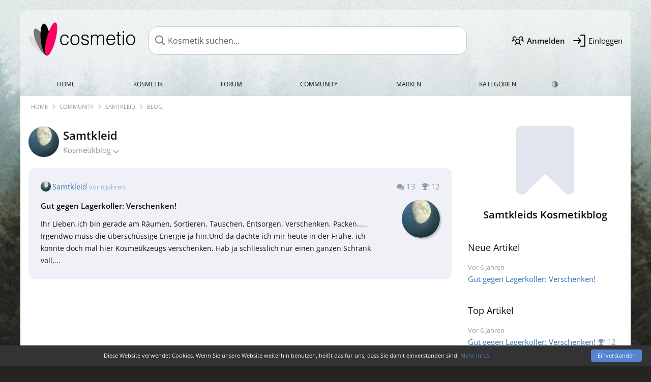

--- FILE ---
content_type: text/html; charset=UTF-8
request_url: https://www.cosmetio.de/Benutzer/Samtkleid/Blog
body_size: 3510
content:
<!DOCTYPE html>

<html lang="de">

	<head>

		<meta charset="utf-8">
				<meta name="viewport" content="width=device-width, initial-scale=1.0, viewport-fit=cover">
				<meta name="robots" content="noindex,follow">		<meta name="theme-color" content="#f0f1f6">				<link rel="preload" href="https://assets.cosmetio.de/css/_style_defer7.css" as="style" onload="this.onload=null;this.rel='stylesheet'">
<noscript><link rel="stylesheet" href="https://assets.cosmetio.de/css/_style_defer7.css"></noscript>
<link rel="stylesheet" href="https://assets.cosmetio.de/css/_style7.css">


		<link rel="icon" type="image/svg+xml" href="https://images.cosmetio.de/favi/favicon.svg">
<link rel="apple-touch-icon" sizes="57x57" href="https://images.cosmetio.de/favi/apple-icon-57x57.png">
<link rel="apple-touch-icon" sizes="60x60" href="https://images.cosmetio.de/favi/apple-icon-60x60.png">
<link rel="apple-touch-icon" sizes="72x72" href="https://images.cosmetio.de/favi/apple-icon-72x72.png">
<link rel="apple-touch-icon" sizes="76x76" href="https://images.cosmetio.de/favi/apple-icon-76x76.png">
<link rel="apple-touch-icon" sizes="114x114" href="https://images.cosmetio.de/favi/apple-icon-114x114.png">
<link rel="apple-touch-icon" sizes="120x120" href="https://images.cosmetio.de/favi/apple-icon-120x120.png">
<link rel="apple-touch-icon" sizes="144x144" href="https://images.cosmetio.de/favi/apple-icon-144x144.png">
<link rel="apple-touch-icon" sizes="152x152" href="https://images.cosmetio.de/favi/apple-icon-152x152.png">
<link rel="apple-touch-icon" sizes="180x180" href="https://images.cosmetio.de/favi/apple-icon-180x180.png">
<link rel="icon" type="image/png" sizes="192x192"  href="https://images.cosmetio.de/favi/android-icon-192x192.png">
<link rel="icon" type="image/png" sizes="32x32" href="https://images.cosmetio.de/favi/favicon-32x32.png">
<link rel="icon" type="image/png" sizes="96x96" href="https://images.cosmetio.de/favi/favicon-96x96.png">
<link rel="icon" type="image/png" sizes="16x16" href="https://images.cosmetio.de/favi/favicon-16x16.png">
<meta name="msapplication-TileColor" content="#ffffff">
<meta name="msapplication-TileImage" content="https://images.cosmetio.de/favi/ms-icon-144x144.png">
<meta name="theme-color" content="#ffffff">		<style>
	body {
		background:url('https://images.parfumo.de/wallpaper/wp_69.jpg') #252422 top no-repeat;
		background-size: 100% auto;
	}

	.header-wrapper { margin-top: 20px;	}
	.navi ul.first li:hover, .navi ul.first li.current { background: rgba(255, 255, 255, 0.5); }

	@media only screen and (max-width: 970px) {
		.header-wrapper {
			margin-top: 0;
			background-attachment: none;
		}
	}

</style>		
				<title>Samtkleids Kosmetik-Blog</title>
			</head>

<body>

<div id="disable_div"></div>


	<div class="header-wrapper header-wrapper-wp">
		<header>
			
<div class="header-v2" id="page-top">

	<div class="pre-nav flex">

		<div class="left">
			<div class="logo-holder-v2" itemscope itemtype="https://schema.org/Organization">
				<a href="https://www.cosmetio.de" itemprop="url"><img src="https://images.cosmetio.de/logos/logo.png" class="logo-v2" alt="Cosmetio - Die Kosmetik-Community" itemprop="logo"></a>
			</div>
		</div>
		<!-- end left -->

		<div id="search-top" class="middle search hide-mobile">
			<form action="https://www.cosmetio.de/s_products_x.php" method="get">
				<input type="hidden" name="in" value="1">
				<input id="s_top" name="filter" type="text" value="" spellcheck="false" autocomplete="off" onkeyup="showResult(event);" placeholder="Kosmetik suchen..." aria-label="Kosmetik suchen...">
			</form>

		</div>
		<!-- end middle -->

		<div class="right">

			<div class="header-icons flex">
				<div class="icon search pointer" onclick="toggleSearch()"></div>
				<div class="icon login-reg register pointer"><a href="https://www.parfumo.de/account/register" target="_blank" class="black"><span class="bold">Anmelden</span></a></div>
				<div id="login-btn" class="icon login-reg login pointer black"><span>Einloggen</span></div>
				<div id="sb-btn" class="icon sb pointer"></div>
			</div>

		</div>
		<!-- end right -->

	</div>
	<!-- end pre-nav -->

	<div class="nav-container">
		<nav class="navi">
			<a href="https://www.cosmetio.de" class="">Home</a>
			<a href="https://www.cosmetio.de/Kosmetik" class="">Kosmetik</a>
			<a href="https://www.cosmetio.de/forums" class="">Forum</a>
			<a href="https://www.cosmetio.de/Community" class="">Community</a>
			<a href="https://www.cosmetio.de/Marken" class="">Marken</a>
			<a href="https://www.cosmetio.de/Kategorien" class="">Kategorien</a>
			<div class="lang_switch">
			<a href="#" class="action_darkmode secondary" title="Dark Mode"><img src="https://images.cosmetio.de/nav_darkmode.png" alt="Dark Mode" class="navi_icon"><span class="hide-desktop"> Dark</span></a>
	</div>
		</nav>
	</div>

</div>

<div class="nav-bottom cb"></div>

<div class="login-container grey-box mt-0-5 hide">
    <div class="login-container-form">
        <div class="text-lg bold mt-2 mb-1">Einloggen</div>
        <form action="https://www.cosmetio.de/board/login.php" method="post">
            <input type="hidden" name="autologin" value="checked">
            <input type="hidden" name="login" value="Login">
                            <input type="hidden" name="redirect" value="">
                        <div class="pb-1">
                <input type="text" placeholder="Benutzername" name="username" id="username" class="uk-input"><br>
                <input type="password" placeholder="Passwort" name="password" id="password" class="uk-input" style="margin-top: 4px;"><br>
                <button class="pbtn pbtn-blue login-btn w-100 mt-1" type="submit">Einloggen</button>
                <div class="cb"></div>
                <div class="mt-1"><a href="https://www.parfumo.de/account/password_forgot" target="_blank">Passwort vergessen?</a></div>
                <div class="mt-1"><a href="https://www.parfumo.de/account/register" target="_blank">Noch kein Account angemeldet?</a></div>
            </div>
        </form>
    </div>
</div>
<div class="nav-bottom cb"></div>

<div id="livesearch"></div>

		</header>
	</div>

			<div class="bc_wrapper"><div id="bc_holder" class="flex w-100"><div class="bc_link"><a href="https://www.cosmetio.de">Home</a></div><div class="bc_sep"></div><div class="bc_link"><a href="https://www.cosmetio.de/Community">Community</a></div><div class="bc_sep"></div><div class="bc_link"><a href="https://www.cosmetio.de/Benutzer/Samtkleid">Samtkleid</a></div><div class="bc_sep"></div><div class="bc_link">Blog</div></div></div>
	
	<div class="body-wrapper w-100">

		<div class="page-wrapper">
<div class="content_wrapper">


<div class="main">
	<div class="idcard-nav-arrow-toggle pointer flex mt-1">
	<div>
		<img src="https://media.parfumo.com/user_photo/d3/d3_50b3556547243ff3a0ade24502cb387fb33a8287_1000.jpg?width=120&aspect_ratio=1:1" class="user-pic-id-card" alt="Samtkleid">
	</div>
	<div>
		<h1>Samtkleid</h1>
		<div class="text-base nowrap lightgrey mb-2">
			Kosmetikblog <i class="fa fa-angle-down idcard-nav-arrow arrow-bounce" aria-hidden="true"></i>
		</div>
	</div>
</div>


<div class="ptabs-container idcard-nav hide mb-1"><nav class="flex ptabs "><div><a href="https://www.cosmetio.de/Benutzer/Samtkleid"><img src="https://media.parfumo.com/user_photo/d3/d3_50b3556547243ff3a0ade24502cb387fb33a8287_1000.jpg?width=40&aspect_ratio=1:1" alt="Samtkleid" class="user-pic-xs mr-0 mb-0">Samtkleid</a></div><div><a href="https://www.cosmetio.de/Benutzer/Samtkleid/Sammlung"><img src="https://images.cosmetio.de/icon_collection_36.png" alt="Sammlung" class="ptab-image"> Sammlung <span class="ptab-cnt text-3xs lightgrey">65</span></a></div><div><a href="https://www.cosmetio.de/Benutzer/Samtkleid/rezensionen"><img src="https://images.cosmetio.de/icon_review_36.png" alt="Rezensionen" class="ptab-image"> Rezensionen <span class="ptab-cnt text-3xs lightgrey">41</span></a></div><div><a href="https://www.cosmetio.de/Benutzer/Samtkleid/statements"><img src="https://images.cosmetio.de/icon_statement_36.png" alt="Statements" class="ptab-image"> Statements <span class="ptab-cnt text-3xs lightgrey">154</span></a></div><div class="active"><a href="https://www.cosmetio.de/Benutzer/Samtkleid/Blog"><img src="https://images.cosmetio.de/icon_blog_36.png" alt="Blog" class="ptab-image"> Blog <span class="ptab-cnt text-3xs lightgrey">1</span></a></div><div><a href="https://www.cosmetio.de/Benutzer/Samtkleid/Pinnwand"><img src="https://images.cosmetio.de/icon_wall_36.png" alt="Pinnwand" class="ptab-image"> Pinnwand <span class="ptab-cnt text-3xs lightgrey">33</span></a></div></nav></div>


		<div class="p-boxes-1">		
<div class="p-box mb-2">
	<div class="grey-box ">

		<div class="fl">
			<a href="https://www.cosmetio.de/Benutzer/Samtkleid"><img src="https://media.parfumo.com/user_photo/d3/d3_50b3556547243ff3a0ade24502cb387fb33a8287_1000.jpg?width=40&aspect_ratio=1:1" class="user-pic-xs" alt="Samtkleid" loading="lazy">Samtkleid</a> <span class="text-xs lightblue2">vor 6 Jahren</span>
		</div>

					<div class="lightgrey fr ml-1"><i class="fa fa-trophy" aria-hidden="true"></i> 12</div>
		
					<div class="lightgrey fr"><i class="fa fa-comments" aria-hidden="true"></i> 13</div>
		
		<div class="cb"></div>
		<a href="https://www.cosmetio.de/Benutzer/Samtkleid/Blog/Eintrag/Gut_gegen_Lagerkoller_Verschenken" class="black block">
						<div class="pt-1 cb">
									<img src="https://media.parfumo.com/user_photo/d3/d3_50b3556547243ff3a0ade24502cb387fb33a8287_1000.jpg?width=200&aspect_ratio=1:1" class="fr ml-2 mb-1 circle user-pic-l" alt="Samtkleid" loading="lazy">
					<div class="bold text-base mb-1">Gut gegen Lagerkoller: Verschenken!</div>
								<div class="text-sm leading-6">
					Ihr Lieben,ich bin gerade am Räumen, Sortieren, Tauschen, Entsorgen, Verschenken, Packen..... Irgendwo muss die überschüssige Energie ja hin.Und da dachte ich mir heute in der Frühe, ich könnte doch mal hier Kosmetikzeugs verschenken. Hab ja schliesslich nur einen ganzen Schrank voll,...				</div>
			</div>
		</a>
	</div>
</div>		</div>
		</div>

<div class="sidebar">
	<div class="text-center mb-3">
	<i class="fa fa-bookmark icon_sidebar"></i>

	<div class="text-xl bold mt-1">
					Samtkleids Kosmetikblog			</div>

	
	
	
</div>

	<div class="text-lg mt-2 mb-1">Neue Artikel</div>
	<div class="mb-3">
					<div class="mb-1">
				<span class="text-xs lightgrey">Vor 6 Jahren</span><br><a href="https://www.cosmetio.de/Benutzer/Samtkleid/Blog/Eintrag/Gut_gegen_Lagerkoller_Verschenken">Gut gegen Lagerkoller: Verschenken!</a>
			</div>
			</div>

	<div class="text-lg mt-2 mb-1">Top Artikel</div>
	<div class="mb-2">
					<div class="mb-1">
				<span class="text-xs lightgrey">Vor 6 Jahren</span><br><a href="https://www.cosmetio.de/Benutzer/Samtkleid/Blog/Eintrag/Gut_gegen_Lagerkoller_Verschenken">Gut gegen Lagerkoller: Verschenken! <i class="fa fa-trophy lightgrey"></i> <span class="lightgrey">12</span></a>
			</div>
			</div>
</div>


</div>

<script src="https://www.cosmetio.de/js/plugins/jquery-3.7.1.min.js"></script>
<script src="https://assets.cosmetio.de/js/_jsdefault7.js"></script>
<script src="https://assets.cosmetio.de/js/main7.js"></script>




<script>$(document).on('click','.action_darkmode',function(e){e.preventDefault();$(this).html('<i class="fa fa-spinner fa-spin"></i>');toggleDarkMode();});$(".idcard-nav-arrow-toggle").click(function(){toggleWithArrows('.idcard-nav','.idcard-nav-arrow');});</script>

<script id="cookieinfo" src="https://www.cosmetio.de/js/cookieinfo.min.js" data-message="Diese Website verwendet Cookies. Wenn Sie unsere Website weiterhin benutzen, heißt das für uns, dass Sie damit einverstanden sind. <a href='/datenschutz.php' style='color:#5584d1'>Mehr Infos</a>" data-close-text="Einverstanden" data-bg="#333" data-fg="#fff" data-divlink="#fff" data-divlinkbg="#5584d1"></script>
<script>setTimeout(function(){var b=document.querySelector('.cookieinfo-close');if(b){b.style.borderRadius='4px';b.addEventListener('click',function(){if(typeof loadGA==='function')loadGA();});}},100);</script>
</div><!-- page-wrapper end -->
</div><!-- body-wrapper end -->

<footer id="footer_holder">

  <div id="footer">

    <div class="footer-links leading-8 flex">

      <div class="section">
          <div class="links">

            <div class="section_title upper">Alles über Kosmetik</div>

              <a href="https://www.cosmetio.de/Kosmetik" class="lightgrey">Kosmetik</a><br>
              <a href="https://www.cosmetio.de/Marken" class="lightgrey">Kosmetikmarken</a><br>
              <a href="https://www.cosmetio.de/Kategorien" class="lightgrey">Kategorien</a><br>
                
          </div>
      </div>

      <div class="section">
          <div class="links">

            <div class="section_title upper">Cosmetio</div>

            <a href="https://www.cosmetio.de/Regeln" class="lightgrey">Community Guidelines</a><br>
            <a href="https://www.parfumo.de" class="lightgrey">Parfum</a>
            
          </div>
      </div>

      <div class="section">
        <div class="section_title upper">Social</div>      

        <div class="social-icons flex">
          <div><a href="https://instagram.com/cosmetio" rel="noopener" target="_blank"><img src="https://images.cosmetio.de/social/instagram.png" alt="Instagram" loading="lazy"></a></div>
          <div><a href="https://www.facebook.com/Parfumo.de" rel="noopener" target="_blank"><img src="https://images.cosmetio.de/social/facebook.png" alt="Facebook" loading="lazy"></a></div>
          <div><a href="https://x.com/Cosmetio" rel="noopener" target="_blank"><img src="https://images.cosmetio.de/social/x.png" alt="X" loading="lazy"></a></div>

        </div>

       
      </div>

      <div class="section">        
          <div class="links">
            <a href="https://www.cosmetio.de/Sitemap" class="lightgrey">Sitemap</a><br>
            <a href="https://www.cosmetio.de/Datenschutzerklaerung" class="lightgrey">Datenschutzerklärung</a><br>
            <a href="https://www.parfumo.de/support-us" class="lightgrey" target="_blank">Unterstützen</a><br>
            <a href="https://www.parfumo.de/impressum" class="lightgrey" target="_blank">Impressum</a>
          </div>  
      </div>

    </div>


   <div class="text-2xs text-center lightgrey upper mt-3">Mit euch auf Beauty-Reise seit 2015! | &copy; Parfumo</div>

  </div><!-- footer end -->

</footer><!-- footer_holder end -->

</body></html>
